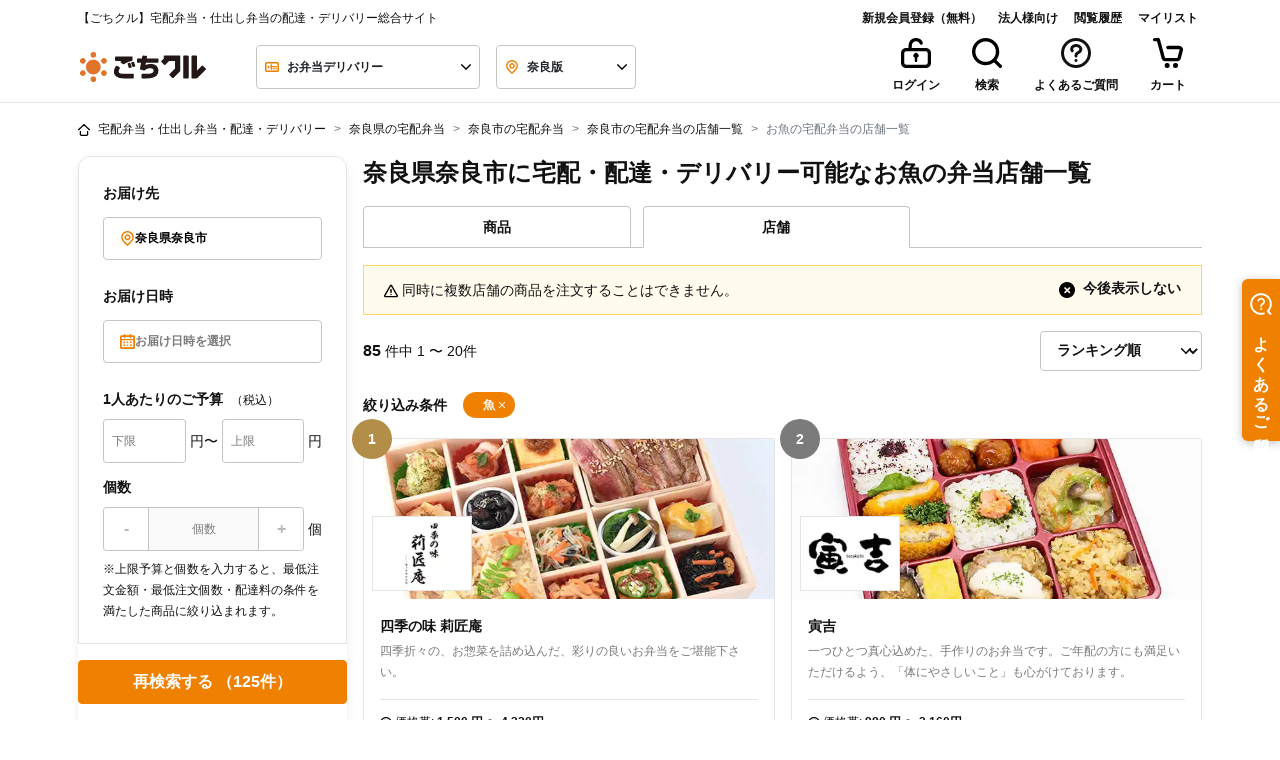

--- FILE ---
content_type: text/javascript
request_url: https://cdn.relationchat.jp/dist/assets/main-CSyDs2JI.js
body_size: 43719
content:
import"./i18n-gBNpbr37.js";import{U as e,a as t,v as n,h as s,b as a,g as i,c as r,d as o,e as l,u as c,f as d,p as u,i as g,j as $,k as f,l as m,m as p,n as h,o as w,q as v,r as y,s as I,t as x,w as q,x as b}from"./UiConversations-DoeO75e1.js";import{s as S,a as M,p as L,g as C,b as R,i as k,c as _,d as j,U as A,e as E}from"./UiTextInput-BblVkPyY.js";import{c as T,S as N,i as U,s as O,e as P,a as D,b as z,d as B,f as Q,g as H,m as J,n as W,t as F,h as K,j as X,k as G,l as Z,o as V,p as Y,q as ee,r as te,u as ne,v as se,w as ae,x as ie,y as re,z as oe,A as le,$ as ce,B as de,C as ue,D as ge,E as $e,F as fe,G as me,H as pe,I as he,J as we,K as ve,L as ye,M as Ie,N as xe}from"./vendor-BSFLxCyw.js";import{W as qe,U as be,a as Se,b as Me,c as Le,d as Ce,e as Re}from"./UiInquiryStartBtn-MJkYlqSF.js";import{U as ke}from"./UiThinDivider-DvJUYDfh.js";/* empty css                */import"./ably-DGzwnaOk.js";import"./public-Bl48Gqz5.js";function _e(e){let t,n,s,a,i,r,o,l;return s=new qe({}),{c(){t=P("div"),n=P("div"),D(s.$$.fragment),a=z(),i=P("div"),i.innerHTML='<div class="flex flex-col gap-4"><div class="w-60 h-10 skeleton"></div> <div class="w-60 h-5 skeleton"></div> <div class="w-22 h-5 skeleton"></div></div> <div class="skeleton w-full h-20"></div> <div class="skeleton w-full h-20"></div>',r=z(),o=P("div"),o.innerHTML='<div class="flex items-center justify-between"><div class="skeleton w-12 h-12"></div></div> <div class="flex items-center justify-between"><div class="skeleton w-12 h-12"></div></div> <div class="flex items-center justify-between"><div class="skeleton w-12 h-12"></div></div>',B(n,"class","flex items-center justify-end h-15 px-4 py-2"),B(i,"class","pt-16 px-4 flex flex-col grow gap-6"),B(o,"class","flex justify-around gap-4 py-2"),B(t,"class","flex flex-col grow")},m(e,c){Q(e,t,c),H(t,n),J(s,n,null),H(t,a),H(t,i),H(t,r),H(t,o),l=!0},p:W,i(e){l||(F(s.$$.fragment,e),l=!0)},o(e){K(s.$$.fragment,e),l=!1},d(e){e&&X(t),G(s)}}}class je extends N{constructor(e){super(),U(this,e,null,_e,O,{})}}function Ae(t){let n,s,a,i,r,o,l;return n=new be({}),a=new ke({}),o=new e({}),{c(){D(n.$$.fragment),s=z(),D(a.$$.fragment),i=z(),r=P("div"),D(o.$$.fragment),B(r,"class","flex flex-col grow gap-4 p-4 overflow-y-scroll")},m(e,t){J(n,e,t),Q(e,s,t),J(a,e,t),Q(e,i,t),Q(e,r,t),J(o,r,null),l=!0},p:W,i(e){l||(F(n.$$.fragment,e),F(a.$$.fragment,e),F(o.$$.fragment,e),l=!0)},o(e){K(n.$$.fragment,e),K(a.$$.fragment,e),K(o.$$.fragment,e),l=!1},d(e){e&&(X(s),X(i),X(r)),G(n,e),G(a,e),G(o)}}}T(je,{},[],[],!0);class Ee extends N{constructor(e){super(),U(this,e,null,Ae,O,{})}}function Te(e){V(e,"svelte-15ud47p",".footer-shadow.svelte-15ud47p{box-shadow:0 -4px 8px -3px rgba(0, 0, 0, 0.03)}")}function Ne(e,t,n){const s=e.slice();return s[11]=t[n],s}function Ue(e){let n,s,a,i,r,o,l,c,d,u=e[11].displayName+"";function g(){return e[8](e[11])}return s=new t({props:{name:e[3].activeTab===e[11].name?`${e[11].icon}-fill`:e[11].icon,size:"24",isShowIndicator:e[4]&&"chat"===e[11].name,active:e[3].activeTab===e[11].name,colorClass:""}}),{c(){n=P("button"),D(s.$$.fragment),a=z(),i=P("span"),r=ae(u),o=z(),B(i,"class","btm-nav-label text-xs"),ie(i,"color",e[3].activeTab===e[11].name?e[5].design.widget["theme-color"]:""),B(n,"class","text-neutral-400 hover:text-neutral-500")},m(e,t){Q(e,n,t),J(s,n,null),H(n,a),H(n,i),H(i,r),H(n,o),l=!0,c||(d=re(n,"click",g),c=!0)},p(t,n){e=t;const a={};8&n&&(a.name=e[3].activeTab===e[11].name?`${e[11].icon}-fill`:e[11].icon),16&n&&(a.isShowIndicator=e[4]&&"chat"===e[11].name),8&n&&(a.active=e[3].activeTab===e[11].name),s.$set(a),(!l||40&n)&&ie(i,"color",e[3].activeTab===e[11].name?e[5].design.widget["theme-color"]:"")},i(e){l||(F(s.$$.fragment,e),l=!0)},o(e){K(s.$$.fragment,e),l=!1},d(e){e&&X(n),G(s),c=!1,d()}}}function Oe(e){let t,n,s,a=Y(e[6]),i=[];for(let o=0;o<a.length;o+=1)i[o]=Ue(Ne(e,a,o));const r=e=>K(i[e],1,1,(()=>{i[e]=null}));return{c(){t=P("div"),n=P("div");for(let e=0;e<i.length;e+=1)i[e].c();B(n,"class","btm-nav static bg-neutral-content"),B(t,"class","flex flex-col footer-shadow svelte-15ud47p")},m(e,a){Q(e,t,a),H(t,n);for(let t=0;t<i.length;t+=1)i[t]&&i[t].m(n,null);s=!0},p(e,[t]){if(248&t){let s;for(a=Y(e[6]),s=0;s<a.length;s+=1){const r=Ne(e,a,s);i[s]?(i[s].p(r,t),F(i[s],1)):(i[s]=Ue(r),i[s].c(),F(i[s],1),i[s].m(n,null))}for(oe(),s=a.length;s<i.length;s+=1)r(s);ee()}},i(e){if(!s){for(let e=0;e<a.length;e+=1)F(i[e]);s=!0}},o(e){i=i.filter(Boolean);for(let t=0;t<i.length;t+=1)K(i[t]);s=!1},d(e){e&&X(t),te(i,e)}}}function Pe(e,t,n){let s,a,i,r,o=W,l=()=>(o(),o=le($,(e=>n(3,a=e))),$),c=W,d=()=>(c(),c=le(m,(e=>n(4,i=e))),m),u=W,g=()=>(u(),u=le(f,(e=>n(5,r=e))),f);ne(e,ce,(e=>n(9,s=e))),e.$$.on_destroy.push((()=>o())),e.$$.on_destroy.push((()=>c())),e.$$.on_destroy.push((()=>u()));let{viewState:$}=t;l();let{settings:f}=t;g();let{hasAnyUnreadMessages:m=de(!1)}=t;d();const p=[{name:"home",icon:"home",displayName:s("tab-home")},{name:"chat",icon:"chat",displayName:s("tab-chat")},{name:"settings",icon:"settings",displayName:s("tab-settings")}],h=se(),w=e=>{h("switchTab",{selectTabName:e})};return e.$$set=e=>{"viewState"in e&&l(n(0,$=e.viewState)),"settings"in e&&g(n(1,f=e.settings)),"hasAnyUnreadMessages"in e&&d(n(2,m=e.hasAnyUnreadMessages))},[$,f,m,a,i,r,p,w,e=>w(e.name)]}T(Ee,{},[],[],!0);class De extends N{constructor(e){super(),U(this,e,Pe,Oe,O,{viewState:0,settings:1,hasAnyUnreadMessages:2},Te)}get viewState(){return this.$$.ctx[0]}set viewState(e){this.$$set({viewState:e}),Z()}get settings(){return this.$$.ctx[1]}set settings(e){this.$$set({settings:e}),Z()}get hasAnyUnreadMessages(){return this.$$.ctx[2]}set hasAnyUnreadMessages(e){this.$$set({hasAnyUnreadMessages:e}),Z()}}function ze(e){let t,a;return t=new De({props:{viewState:n,settings:S,hasAnyUnreadMessages:s}}),t.$on("switchTab",e[0]),{c(){D(t.$$.fragment)},m(e,n){J(t,e,n),a=!0},p:W,i(e){a||(F(t.$$.fragment,e),a=!0)},o(e){K(t.$$.fragment,e),a=!1},d(e){G(t,e)}}}function Be(e){return[e=>{a.switchTab(e.detail.selectTabName)}]}T(De,{viewState:{},settings:{},hasAnyUnreadMessages:{}},[],[],!0);class Qe extends N{constructor(e){super(),U(this,e,Be,ze,O,{})}}function He(e){let t,n,s,a,i,r,o,l,c,d,u,g,$,f,m,p=e[0]("dialog-chat-end-title")+"",h=e[0]("dialog-chat-end-message")+"",w=e[0]("button-cancel")+"",v=e[0]("button-end")+"";return{c(){t=P("dialog"),n=P("div"),s=P("div"),a=P("h4"),i=ae(p),r=z(),o=P("div"),l=ae(h),c=z(),d=P("form"),u=P("button"),g=ae(w),$=z(),f=P("button"),m=ae(v),B(o,"class","text-sm whitespace-pre-wrap"),B(s,"class","prose"),B(u,"class","flex-1 btn btn-md font-normal"),u.value="cancel",B(f,"class","flex-1 btn btn-md bg-neutral text-neutral-content font-normal"),f.value="ok",B(d,"class","flex justify-between gap-2 mb-0"),B(d,"method","dialog"),B(n,"class","modal-box bg-white flex flex-col gap-4"),B(t,"id","confirm-inquiry-complete-dialog"),B(t,"class","modal")},m(e,p){Q(e,t,p),H(t,n),H(n,s),H(s,a),H(a,i),H(s,r),H(s,o),H(o,l),H(n,c),H(n,d),H(d,u),H(u,g),H(d,$),H(d,f),H(f,m)},p(e,[t]){1&t&&p!==(p=e[0]("dialog-chat-end-title")+"")&&ue(i,p),1&t&&h!==(h=e[0]("dialog-chat-end-message")+"")&&ue(l,h),1&t&&w!==(w=e[0]("button-cancel")+"")&&ue(g,w),1&t&&v!==(v=e[0]("button-end")+"")&&ue(m,v)},i:W,o:W,d(e){e&&X(t)}}}function Je(e,t,n){let s;return ne(e,ce,(e=>n(0,s=e))),[s]}T(Qe,{},[],[],!0);class We extends N{constructor(e){super(),U(this,e,Je,He,O,{})}}function Fe(e,t,n){const s=e.slice();return s[6]=t[n][0],s[7]=t[n][1],s}function Ke(e){let t,n,s,a,i;return{c(){t=P("div"),n=P("div"),n.textContent=`${e[7].join(", ")}`,s=z(),a=P("div"),a.textContent=`${e[6]}`,i=z(),B(t,"class","flex justify-between")},m(e,r){Q(e,t,r),H(t,n),H(t,s),H(t,a),H(t,i)},p:W,d(e){e&&X(t)}}}function Xe(e){let n,s,a,i,r,o,l,c,d,u,g,$,f,m,p,h=e[0]("business-hour")+"";u=new t({props:{name:"close",size:"20",colorClass:"text-neutral"}});let w=Y(Object.entries(e[1])),v=[];for(let t=0;t<w.length;t+=1)v[t]=Ke(Fe(e,w,t));return{c(){n=P("dialog"),s=P("div"),a=P("div"),i=P("div"),r=ae(h),o=z(),l=P("div"),c=P("form"),d=P("button"),D(u.$$.fragment),g=z(),$=P("div");for(let e=0;e<v.length;e+=1)v[e].c();f=z(),m=P("form"),m.innerHTML="<button>close</button>",B(i,"class","h-4 text-xs"),B(d,"class","flex items-center"),B(c,"method","dialog"),B(c,"class","mb-0"),B(l,"class","modal-action flex items-center mt-0"),B(a,"class","px-4 py-2 h-12 flex items-center justify-between"),B($,"class","py-4 px-4"),B(s,"class","modal-box absolute bottom-0 p-0 w-full rounded-b-none"),B(m,"method","dialog"),B(m,"class","modal-backdrop"),B(n,"id","office-hours-dialog"),B(n,"class","modal")},m(e,t){Q(e,n,t),H(n,s),H(s,a),H(a,i),H(i,r),H(a,o),H(a,l),H(l,c),H(c,d),J(u,d,null),H(s,g),H(s,$);for(let n=0;n<v.length;n+=1)v[n]&&v[n].m($,null);H(n,f),H(n,m),p=!0},p(e,[t]){if((!p||1&t)&&h!==(h=e[0]("business-hour")+"")&&ue(r,h),2&t){let n;for(w=Y(Object.entries(e[1])),n=0;n<w.length;n+=1){const s=Fe(e,w,n);v[n]?v[n].p(s,t):(v[n]=Ke(s),v[n].c(),v[n].m($,null))}for(;n<v.length;n+=1)v[n].d(1);v.length=w.length}},i(e){p||(F(u.$$.fragment,e),p=!0)},o(e){K(u.$$.fragment,e),p=!1},d(e){e&&X(n),G(u),te(v,e)}}}function Ge(e,t,n){let s,a;ne(e,S,(e=>n(2,s=e))),ne(e,ce,(e=>n(0,a=e)));const i=[a("weekday-sun"),a("weekday-mon"),a("weekday-tue"),a("weekday-wed"),a("weekday-thu"),a("weekday-fri"),a("weekday-sat")],r=e=>ge("1970-01-01T00:00:00Z").add(e,"second").utc().format("HH:mm"),o=s["office-hours"].filter((e=>e.enabled)).reduce(((e,{"start-time":t,"end-time":n,"weekday-cd":s})=>{const a=`${r(t)}-${r(n)}`;return e[a]||(e[a]=[]),e[a].push(i[s]),e}),{});return[a,o]}T(We,{},[],[],!0);class Ze extends N{constructor(e){super(),U(this,e,Ge,Xe,O,{})}}function Ve(e){V(e,"svelte-18kng9z",".header.svelte-18kng9z{min-height:60px}")}function Ye(e){let t,n,s,a,i,r,o,l,c,d;return o=new qe({}),c=new ke({}),{c(){t=P("div"),n=P("div"),s=P("h3"),a=ae(e[0]),i=z(),r=P("div"),D(o.$$.fragment),l=z(),D(c.$$.fragment),B(n,"class","flex flex-col grow gap-1 prose"),B(r,"class","flex gap-1"),B(t,"class","header flex items-center gap-2 py-2 px-4 svelte-18kng9z")},m(e,u){Q(e,t,u),H(t,n),H(n,s),H(s,a),H(t,i),H(t,r),J(o,r,null),Q(e,l,u),J(c,e,u),d=!0},p(e,[t]){(!d||1&t)&&ue(a,e[0])},i(e){d||(F(o.$$.fragment,e),F(c.$$.fragment,e),d=!0)},o(e){K(o.$$.fragment,e),K(c.$$.fragment,e),d=!1},d(e){e&&(X(t),X(l)),G(o),G(c,e)}}}function et(e,t,n){let{title:s=""}=t;return e.$$set=e=>{"title"in e&&n(0,s=e.title)},[s]}T(Ze,{},[],[],!0);class tt extends N{constructor(e){super(),U(this,e,et,Ye,O,{title:0},Ve)}get title(){return this.$$.ctx[0]}set title(e){this.$$set({title:e}),Z()}}function nt(e){V(e,"svelte-1ot8814",".bg-main-color.svelte-1ot8814{background-color:#2CAB39}")}function st(e){let t,n,s;return{c(){t=P("div"),n=P("div"),s=ae(e[1]),B(n,"class","w-full h-full flex items-center justify-center bg-main-color rounded-full text-sm text-white svelte-1ot8814"),B(t,"class","w-6 h-6")},m(e,a){Q(e,t,a),H(t,n),H(n,s)},p(e,t){2&t&&ue(s,e[1])},d(e){e&&X(t)}}}function at(e){let t,n=e[0]&&st(e);return{c(){n&&n.c(),t=$e()},m(e,s){n&&n.m(e,s),Q(e,t,s)},p(e,[s]){e[0]?n?n.p(e,s):(n=st(e),n.c(),n.m(t.parentNode,t)):n&&(n.d(1),n=null)},i:W,o:W,d(e){e&&X(t),n&&n.d(e)}}}function it(e,t,n){let s,a,{channel:i}=t;return e.$$set=e=>{"channel"in e&&n(2,i=e.channel)},e.$$.update=()=>{4&e.$$.dirty&&n(0,s=i.unreadMessageCount??0),1&e.$$.dirty&&n(1,a=s>9?"9+":s.toString())},[s,a,i]}T(tt,{title:{}},[],[],!0);class rt extends N{constructor(e){super(),U(this,e,it,at,O,{channel:2},nt)}get channel(){return this.$$.ctx[2]}set channel(e){this.$$set({channel:e}),Z()}}function ot(e){V(e,"svelte-8qemri",".information.svelte-8qemri{width:calc(100% - 40px - 24px - 16px)}")}function lt(e){let t,n,s,a=e[2]("inquiry-ended")+"";return{c(){t=P("div"),n=P("div"),s=ae(a),B(n,"class","min-w-6"),B(t,"class","badge badge-outline badge-sm h-5 rounded border-neutral-400 px-2 py-0.5 text-neutral-400")},m(e,a){Q(e,t,a),H(t,n),H(n,s)},p(e,t){4&t&&a!==(a=e[2]("inquiry-ended")+"")&&ue(s,a)},d(e){e&&X(t)}}}function ct(e){var t,n,s,a;let o,l,c,d,u,g,$,f,m,p,h,w,v,y,I,x,q,b,S=(null==(t=e[1])?void 0:t.senderName)+"",M=i((null==(n=e[1])?void 0:n.timestamp)||0)+"",L=(null==(s=e[1])?void 0:s.text)+"";l=new r({props:{profilePictureUrl:(null==(a=e[1])?void 0:a.profilePictureUrl)||"",customClass:"items-center"}});let C=e[0].isCompleted&&lt(e);return q=new rt({props:{channel:e[0]}}),{c(){o=P("div"),D(l.$$.fragment),c=z(),d=P("div"),u=P("div"),g=P("div"),$=ae(S),f=z(),m=P("div"),p=ae(M),h=z(),w=P("div"),C&&C.c(),v=z(),y=P("div"),I=ae(L),x=z(),D(q.$$.fragment),B(g,"class","max-w-48 font-bold truncate"),B(m,"class","text-neutral-500"),B(u,"class","flex gap-1 text-xs"),B(y,"class","truncate"),fe(y,"font-bold",!!e[0].unreadMessageCount),B(w,"class","w-full h-5 flex gap-1 text-sm"),B(d,"class","information flex flex-col grow gap-1 svelte-8qemri"),B(o,"class","flex items-center gap-2 p-2 hover:bg-base-100 rounded-2xl")},m(e,t){Q(e,o,t),J(l,o,null),H(o,c),H(o,d),H(d,u),H(u,g),H(g,$),H(u,f),H(u,m),H(m,p),H(d,h),H(d,w),C&&C.m(w,null),H(w,v),H(w,y),H(y,I),H(o,x),J(q,o,null),b=!0},p(e,[t]){var n,s,a,r;const o={};2&t&&(o.profilePictureUrl=(null==(n=e[1])?void 0:n.profilePictureUrl)||""),l.$set(o),(!b||2&t)&&S!==(S=(null==(s=e[1])?void 0:s.senderName)+"")&&ue($,S),(!b||2&t)&&M!==(M=i((null==(a=e[1])?void 0:a.timestamp)||0)+"")&&ue(p,M),e[0].isCompleted?C?C.p(e,t):(C=lt(e),C.c(),C.m(w,v)):C&&(C.d(1),C=null),(!b||2&t)&&L!==(L=(null==(r=e[1])?void 0:r.text)+"")&&ue(I,L),(!b||1&t)&&fe(y,"font-bold",!!e[0].unreadMessageCount);const c={};1&t&&(c.channel=e[0]),q.$set(c)},i(e){b||(F(l.$$.fragment,e),F(q.$$.fragment,e),b=!0)},o(e){K(l.$$.fragment,e),K(q.$$.fragment,e),b=!1},d(e){e&&X(o),G(l),C&&C.d(),G(q)}}}function dt(e,t,n){let s;ne(e,ce,(e=>n(2,s=e)));let{channel:a}=t,{lastReceivedMessage:i}=t;return e.$$set=e=>{"channel"in e&&n(0,a=e.channel),"lastReceivedMessage"in e&&n(1,i=e.lastReceivedMessage)},[a,i,s]}T(rt,{channel:{}},[],[],!0);class ut extends N{constructor(e){super(),U(this,e,dt,ct,O,{channel:0,lastReceivedMessage:1},ot)}get channel(){return this.$$.ctx[0]}set channel(e){this.$$set({channel:e}),Z()}get lastReceivedMessage(){return this.$$.ctx[1]}set lastReceivedMessage(e){this.$$set({lastReceivedMessage:e}),Z()}}function gt(e){let t,n;return t=new ut({props:{channel:e[0],lastReceivedMessage:e[1]}}),{c(){D(t.$$.fragment)},m(e,s){J(t,e,s),n=!0},p(e,[n]){const s={};1&n&&(s.channel=e[0]),2&n&&(s.lastReceivedMessage=e[1]),t.$set(s)},i(e){n||(F(t.$$.fragment,e),n=!0)},o(e){K(t.$$.fragment,e),n=!1},d(e){G(t,e)}}}function $t(e,t,n){let s,a,i;ne(e,o,(e=>n(3,i=e)));let{inquiryId:r}=t;const{getLastReceivedMessage:c}=l;return e.$$set=e=>{"inquiryId"in e&&n(2,r=e.inquiryId)},e.$$.update=()=>{12&e.$$.dirty&&n(0,s=i[r]),1&e.$$.dirty&&n(1,a=c(s))},[s,a,r,i]}T(ut,{channel:{},lastReceivedMessage:{}},[],[],!0);class ft extends N{constructor(e){super(),U(this,e,$t,gt,O,{inquiryId:2})}get inquiryId(){return this.$$.ctx[2]}set inquiryId(e){this.$$set({inquiryId:e}),Z()}}function mt(e){V(e,"svelte-1jbdzc3",".chat-start-btn.svelte-1jbdzc3{bottom:88px}")}function pt(e,t,n){const s=e.slice();return s[10]=t[n][0],s[11]=t[n][1],s}function ht(e){let t,n,s,a,i=Y(e[2]),r=[];for(let l=0;l<i.length;l+=1)r[l]=vt(pt(e,i,l));const o=e=>K(r[e],1,1,(()=>{r[e]=null}));return{c(){t=P("div");for(let e=0;e<r.length;e+=1)r[e].c();n=z(),s=P("div"),B(s,"class","h-14"),B(t,"class","flex flex-col grow gap-2")},m(e,i){Q(e,t,i);for(let n=0;n<r.length;n+=1)r[n]&&r[n].m(t,null);H(t,n),H(t,s),a=!0},p(e,s){if(68&s){let a;for(i=Y(e[2]),a=0;a<i.length;a+=1){const o=pt(e,i,a);r[a]?(r[a].p(o,s),F(r[a],1)):(r[a]=vt(o),r[a].c(),F(r[a],1),r[a].m(t,n))}for(oe(),a=i.length;a<r.length;a+=1)o(a);ee()}},i(e){if(!a){for(let e=0;e<i.length;e+=1)F(r[e]);a=!0}},o(e){r=r.filter(Boolean);for(let t=0;t<r.length;t+=1)K(r[t]);a=!1},d(e){e&&X(t),te(r,e)}}}function wt(e){let n,s,a,i,r,o,l=e[4]("inquiry-help-message")+"";return s=new t({props:{name:"support-agent-smile",size:"64",colorClass:"text-neutral-400"}}),{c(){n=P("div"),D(s.$$.fragment),a=z(),i=P("div"),r=ae(l),B(i,"class","text-neutral-400 text-center whitespace-pre-wrap"),B(n,"class","flex flex-col grow items-center justify-center gap-4")},m(e,t){Q(e,n,t),J(s,n,null),H(n,a),H(n,i),H(i,r),o=!0},p(e,t){(!o||16&t)&&l!==(l=e[4]("inquiry-help-message")+"")&&ue(r,l)},i(e){o||(F(s.$$.fragment,e),o=!0)},o(e){K(s.$$.fragment,e),o=!1},d(e){e&&X(n),G(s)}}}function vt(e){let t,n,s,a,i;function r(){return e[8](e[10],e[11])}return n=new ft({props:{inquiryId:e[10]}}),{c(){t=P("button"),D(n.$$.fragment)},m(e,o){Q(e,t,o),J(n,t,null),s=!0,a||(i=re(t,"click",r),a=!0)},p(t,s){e=t;const a={};4&s&&(a.inquiryId=e[10]),n.$set(a)},i(e){s||(F(n.$$.fragment,e),s=!0)},o(e){K(n.$$.fragment,e),s=!1},d(e){e&&X(t),G(n),a=!1,i()}}}function yt(e){let n,s,a,i,r,o,l,c,d,u,g,$,f,m,p,h=e[4]("inquiry-start-chat")+"";const w=[wt,ht],v=[];function y(e,t){return 8&t&&(s=null),null==s&&(s=!(0!==Object.keys(e[3]).length)),s?0:1}return a=y(e,-1),i=v[a]=w[a](e),$=new t({props:{name:"send",size:"20",colorClass:""}}),{c(){n=P("div"),i.c(),r=z(),o=P("div"),l=P("button"),c=P("div"),d=P("div"),u=ae(h),g=z(),D($.$$.fragment),B(d,"class","text-sm font-bold"),B(c,"class","flex gap-2"),ie(c,"color",e[5].design.widget["text-color"]),B(l,"class","btn rounded-2xl border-none hover:scale-105"),ie(l,"background-color",e[5].design.widget["theme-color"]),B(o,"class","chat-start-btn fixed left-1/2 transform -translate-x-1/2 flex items-center justify-center p-4 svelte-1jbdzc3"),B(n,"class","flex flex-col grow gap-2 p-4 overflow-y-scroll")},m(t,s){Q(t,n,s),v[a].m(n,null),H(n,r),H(n,o),H(o,l),H(l,c),H(c,d),H(d,u),H(c,g),J($,c,null),f=!0,m||(p=re(l,"click",e[7]),m=!0)},p(e,[t]){let s=a;a=y(e,t),a===s?v[a].p(e,t):(oe(),K(v[s],1,1,(()=>{v[s]=null})),ee(),i=v[a],i?i.p(e,t):(i=v[a]=w[a](e),i.c()),F(i,1),i.m(n,r)),(!f||16&t)&&h!==(h=e[4]("inquiry-start-chat")+"")&&ue(u,h),32&t&&ie(c,"color",e[5].design.widget["text-color"]),(!f||32&t)&&ie(l,"background-color",e[5].design.widget["theme-color"])},i(e){f||(F(i),F($.$$.fragment,e),f=!0)},o(e){K(i),K($.$$.fragment,e),f=!1},d(e){e&&X(n),v[a].d(),G($),m=!1,p()}}}function It(e,t,n){let s,a,i,r=W,o=()=>(r(),r=le(d,(e=>n(3,s=e))),d),l=W,c=()=>(l(),l=le(u,(e=>n(5,i=e))),u);ne(e,ce,(e=>n(4,a=e))),e.$$.on_destroy.push((()=>r())),e.$$.on_destroy.push((()=>l()));let{channels:d}=t;o();let{settings:u}=t;c();let{orderedInquiries:g}=t;const $=se(),f=(e,t)=>{$("openInquiryDetail",{inquiryId:e,lastReadAt:t})};return e.$$set=e=>{"channels"in e&&o(n(0,d=e.channels)),"settings"in e&&c(n(1,u=e.settings)),"orderedInquiries"in e&&n(2,g=e.orderedInquiries)},[d,u,g,s,a,i,f,()=>{$("createInquiry")},(e,t)=>f(e,t.lastReadAt)]}T(ft,{inquiryId:{}},[],[],!0);class xt extends N{constructor(e){super(),U(this,e,It,yt,O,{channels:0,settings:1,orderedInquiries:2},mt)}get channels(){return this.$$.ctx[0]}set channels(e){this.$$set({channels:e}),Z()}get settings(){return this.$$.ctx[1]}set settings(e){this.$$set({settings:e}),Z()}get orderedInquiries(){return this.$$.ctx[2]}set orderedInquiries(e){this.$$set({orderedInquiries:e}),Z()}}function qt(e){let t,n;return t=new xt({props:{channels:o,settings:S,orderedInquiries:e[0]}}),t.$on("createInquiry",e[2]),t.$on("openInquiryDetail",e[1]),{c(){D(t.$$.fragment)},m(e,s){J(t,e,s),n=!0},p(e,[n]){const s={};1&n&&(s.orderedInquiries=e[0]),t.$set(s)},i(e){n||(F(t.$$.fragment,e),n=!0)},o(e){K(t.$$.fragment,e),n=!1},d(e){G(t,e)}}}function bt(e,t,n){let s,i;ne(e,o,(e=>n(3,i=e)));const r=c(),{getOrdered:d}=l;return e.$$.update=()=>{8&e.$$.dirty&&n(0,s=d(i).reverse())},[s,e=>{a.showInquiryDetail(e.detail.inquiryId,e.detail.lastReadAt)},()=>{r.createInquiry()},i]}T(xt,{channels:{},settings:{},orderedInquiries:{}},[],[],!0);class St extends N{constructor(e){super(),U(this,e,bt,qt,O,{})}}function Mt(){const e=me(S)["widget-id"],t=d();return{...{async getChannelList(){var n;const s=await fetch(`${me(M)}/${e}/inquiry_headline`,{method:"POST",body:JSON.stringify({user_id:me(t).userId,request_origin:me(L)})}),a=await s.json(),i=(null==(n=a.additional_data)?void 0:n.profiles)??[];return{channels:a.result.flatMap(((e,t)=>{if("string"==typeof e.Message.data)try{return u(e.Message,{isLast:t===a.result.length}).map((t=>({...e,Message:{...e.Message,data:t}})))}catch(n){}return e})).filter((e=>"string"!=typeof e.Message.data)),profiles:i}},async getConversationsByChannel(n){const[s,a,i]=n.split(":"),r=await fetch(`${me(M)}/${e}/inquiry`,{method:"POST",body:JSON.stringify({user_id:me(t).userId,channel_id:n,request_origin:me(L)})}),o=await r.json(),c=o.result.flatMap(((e,t)=>{if("string"==typeof e.Message.data)try{return u(e.Message,{isLast:t===o.result.length}).map((t=>({...e.Message,data:t})))}catch(n){}return e.Message})).filter((e=>"string"!=typeof e.data)).sort(((e,t)=>e.timestamp-t.timestamp));l.setMessageByInquiry(i,c)}}}}function Lt(e){let t,n,s,a;return t=new Se({props:{isLoading:e[3]||!e[2].length}}),s=new g({props:{isLoading:e[3]||!e[2].length,conversations:e[2],channel:e[0],beforeLastReadAt:e[1]}}),s.$on("startScenario",e[4]),s.$on("createNewInquiry",e[5]),s.$on("postCrmLog",e[6]),{c(){D(t.$$.fragment),n=z(),D(s.$$.fragment)},m(e,i){J(t,e,i),Q(e,n,i),J(s,e,i),a=!0},p(e,[n]){const a={};12&n&&(a.isLoading=e[3]||!e[2].length),t.$set(a);const i={};12&n&&(i.isLoading=e[3]||!e[2].length),4&n&&(i.conversations=e[2]),1&n&&(i.channel=e[0]),2&n&&(i.beforeLastReadAt=e[1]),s.$set(i)},i(e){a||(F(t.$$.fragment,e),F(s.$$.fragment,e),a=!0)},o(e){K(t.$$.fragment,e),K(s.$$.fragment,e),a=!1},d(e){e&&X(n),G(t,e),G(s,e)}}}function Ct(e,t,n){let s;ne(e,m,(e=>n(8,s=e)));let{channel:a}=t,{inquiryId:i}=t,{beforeLastReadAt:r=null}=t;const o=Mt(),d=c(),u=$(),g=f();let p=!0,h=[];return pe((()=>{(async()=>{a.isLoaded||await o.getConversationsByChannel(a.ablyChannel.name),n(3,p=!1)})().catch(console.error)})),e.$$set=e=>{"channel"in e&&n(0,a=e.channel),"inquiryId"in e&&n(7,i=e.inquiryId),"beforeLastReadAt"in e&&n(1,r=e.beforeLastReadAt)},e.$$.update=()=>{if(389&e.$$.dirty){const e=new Set;if(n(2,h=a.conversations.filter(((t,n)=>{if(e.has(t.id))return console.error(t),!1;e.add(t.id);const s=n===a.conversations.length-1;return"COMPLETED_FORM"===t.data.message.type&&(t.data.message.profileId=a.conversations[n-1].data.message.profileId),!(["FORM","OPTIONS"].includes(t.data.message.type)&&!s)}))),h.length&&s){const e=h.filter((e=>!!e.data.message.profileId)),t=null==e?void 0:e[e.length-1];if(t){const e=t.timestamp;e>(a.lastReadAt??0)&&t.data.message.profileId&&(l.updateLastReadAt(i,e),(async e=>{d.sendLastReadAt(a.ablyChannel,e)})(e))}}}},[a,r,h,p,async()=>{let e;if(a.conversations.length){const t=a.conversations.find((e=>e.data.meta&&"popupId"in e.data.meta));(null==t?void 0:t.data.meta)&&"popupId"in t.data.meta&&(e=t.data.meta.popupId)}l.updateIsScenarioStarted(i),await d.startScenario(a.ablyChannel.name,e)},async()=>{await d.createInquiry()},e=>{u.postCrmLog("content_click",e.detail.popupId,i),g.postEventLog("popup_content_click",e.detail.popupId,a.ablyChannel.name)},i,s]}T(St,{},[],[],!0);class Rt extends N{constructor(e){super(),U(this,e,Ct,Lt,O,{channel:0,inquiryId:7,beforeLastReadAt:1})}get channel(){return this.$$.ctx[0]}set channel(e){this.$$set({channel:e}),Z()}get inquiryId(){return this.$$.ctx[7]}set inquiryId(e){this.$$set({inquiryId:e}),Z()}get beforeLastReadAt(){return this.$$.ctx[1]}set beforeLastReadAt(e){this.$$set({beforeLastReadAt:e}),Z()}}function kt(e){let t,n,s,a;return t=new tt({props:{title:e[4]("tab-chat")}}),s=new St({}),{c(){D(t.$$.fragment),n=z(),D(s.$$.fragment)},m(e,i){J(t,e,i),Q(e,n,i),J(s,e,i),a=!0},p(e,n){const s={};16&n&&(s.title=e[4]("tab-chat")),t.$set(s)},i(e){a||(F(t.$$.fragment,e),F(s.$$.fragment,e),a=!0)},o(e){K(t.$$.fragment,e),K(s.$$.fragment,e),a=!1},d(e){e&&X(n),G(t,e),G(s,e)}}}function _t(e){let t,n;return t=new Rt({props:{channel:e[3][e[2].inquiryId],inquiryId:e[2].inquiryId,beforeLastReadAt:e[2].lastReadAt}}),{c(){D(t.$$.fragment)},m(e,s){J(t,e,s),n=!0},p(e,n){const s={};12&n&&(s.channel=e[3][e[2].inquiryId]),4&n&&(s.inquiryId=e[2].inquiryId),4&n&&(s.beforeLastReadAt=e[2].lastReadAt),t.$set(s)},i(e){n||(F(t.$$.fragment,e),n=!0)},o(e){K(t.$$.fragment,e),n=!1},d(e){G(t,e)}}}function jt(e){let t,n,s,a;const i=[_t,kt],r=[];function o(e,t){return e[2].inquiryId?0:1}return t=o(e),n=r[t]=i[t](e),{c(){n.c(),s=$e()},m(e,n){r[t].m(e,n),Q(e,s,n),a=!0},p(e,[a]){let l=t;t=o(e),t===l?r[t].p(e,a):(oe(),K(r[l],1,1,(()=>{r[l]=null})),ee(),n=r[t],n?n.p(e,a):(n=r[t]=i[t](e),n.c()),F(n,1),n.m(s.parentNode,s))},i(e){a||(F(n),a=!0)},o(e){K(n),a=!1},d(e){e&&X(s),r[t].d(e)}}}function At(e,t,n){let s,a,i,r=W,o=()=>(r(),r=le(u,(e=>n(2,s=e))),u),l=W,c=()=>(l(),l=le(d,(e=>n(3,a=e))),d);ne(e,ce,(e=>n(4,i=e))),e.$$.on_destroy.push((()=>r())),e.$$.on_destroy.push((()=>l()));let{channels:d}=t;c();let{viewState:u}=t;return o(),e.$$set=e=>{"channels"in e&&c(n(0,d=e.channels)),"viewState"in e&&o(n(1,u=e.viewState))},[d,u,s,a,i]}T(Rt,{channel:{},inquiryId:{},beforeLastReadAt:{}},[],[],!0);class Et extends N{constructor(e){super(),U(this,e,At,jt,O,{channels:0,viewState:1})}get channels(){return this.$$.ctx[0]}set channels(e){this.$$set({channels:e}),Z()}get viewState(){return this.$$.ctx[1]}set viewState(e){this.$$set({viewState:e}),Z()}}function Tt(e){let t,s;return t=new Et({props:{channels:o,viewState:n}}),{c(){D(t.$$.fragment)},m(e,n){J(t,e,n),s=!0},p:W,i(e){s||(F(t.$$.fragment,e),s=!0)},o(e){K(t.$$.fragment,e),s=!1},d(e){G(t,e)}}}T(Et,{channels:{},viewState:{}},[],[],!0);class Nt extends N{constructor(e){super(),U(this,e,null,Tt,O,{})}}function Ut(e){V(e,"svelte-1wf3rrw",".information.svelte-1wf3rrw{width:calc(100% - 40px - 16px - 40px)}")}function Ot(e){var t,n,s,a;let o,l,c,d,u,g,$,f,m,p,h,w,v,y,I,x,q,b,S,M,L,C,R,k,_=e[4]("inquiry-view-latest")+"",j=(null==(t=e[5])?void 0:t.senderName)+"",A=i((null==(n=e[5])?void 0:n.timestamp)||0)+"",E=(null==(s=e[5])?void 0:s.text)+"";return $=new r({props:{profilePictureUrl:(null==(a=e[5])?void 0:a.profilePictureUrl)??"",customClass:"items-center"}}),L=new rt({props:{channel:e[3]}}),{c(){o=P("button"),l=P("div"),c=P("h4"),d=ae(_),u=z(),g=P("div"),D($.$$.fragment),f=z(),m=P("div"),p=P("div"),h=P("div"),w=ae(j),v=z(),y=P("div"),I=ae(A),x=z(),q=P("div"),b=P("div"),S=ae(E),M=z(),D(L.$$.fragment),B(c,"class","prose self-start"),B(h,"class","max-w-42 text-start font-bold truncate"),B(y,"class","text-neutral-500"),B(p,"class","flex gap-1 text-xs"),B(b,"class","line-clamp-4 break-all"),B(q,"class","w-full text-sm text-left overflow-hidden"),B(m,"class","information flex flex-col grow gap-1 text-sm font-normal svelte-1wf3rrw"),B(g,"class","flex items-center gap-4"),B(l,"class","overflow-x-hidden flex flex-col gap-1 w-full"),B(o,"class","btn h-fit flex flex-nowrap border-none rounded-2xl p-4 bg-white shadow-sm hover:bg-base-100")},m(t,n){Q(t,o,n),H(o,l),H(l,c),H(c,d),H(l,u),H(l,g),J($,g,null),H(g,f),H(g,m),H(m,p),H(p,h),H(h,w),H(p,v),H(p,y),H(y,I),H(m,x),H(m,q),H(q,b),H(b,S),H(g,M),J(L,g,null),C=!0,R||(k=re(o,"click",(function(){he(e[2])&&e[2].apply(this,arguments)})),R=!0)},p(t,[n]){var s,a,r,o;e=t,(!C||16&n)&&_!==(_=e[4]("inquiry-view-latest")+"")&&ue(d,_);const l={};32&n&&(l.profilePictureUrl=(null==(s=e[5])?void 0:s.profilePictureUrl)??""),$.$set(l),(!C||32&n)&&j!==(j=(null==(a=e[5])?void 0:a.senderName)+"")&&ue(w,j),(!C||32&n)&&A!==(A=i((null==(r=e[5])?void 0:r.timestamp)||0)+"")&&ue(I,A),(!C||32&n)&&E!==(E=(null==(o=e[5])?void 0:o.text)+"")&&ue(S,E);const c={};8&n&&(c.channel=e[3]),L.$set(c)},i(e){C||(F($.$$.fragment,e),F(L.$$.fragment,e),C=!0)},o(e){K($.$$.fragment,e),K(L.$$.fragment,e),C=!1},d(e){e&&X(o),G($),G(L),R=!1,k()}}}function Pt(e,t,n){let s,a,i,r,o=W,l=()=>(o(),o=le(u,(e=>n(7,a=e))),u),c=W,d=()=>(c(),c=le($,(e=>n(5,r=e))),$);ne(e,ce,(e=>n(4,i=e))),e.$$.on_destroy.push((()=>o())),e.$$.on_destroy.push((()=>c()));let{channels:u}=t;l();let{latestInquiryId:g}=t,{lastReceivedMessage:$}=t;d();let{openLatestInquiry:f}=t;return e.$$set=e=>{"channels"in e&&l(n(0,u=e.channels)),"latestInquiryId"in e&&n(6,g=e.latestInquiryId),"lastReceivedMessage"in e&&d(n(1,$=e.lastReceivedMessage)),"openLatestInquiry"in e&&n(2,f=e.openLatestInquiry)},e.$$.update=()=>{192&e.$$.dirty&&n(3,s=a[g])},[u,$,f,s,i,r,g,a]}T(Nt,{},[],[],!0);class Dt extends N{constructor(e){super(),U(this,e,Pt,Ot,O,{channels:0,latestInquiryId:6,lastReceivedMessage:1,openLatestInquiry:2},Ut)}get channels(){return this.$$.ctx[0]}set channels(e){this.$$set({channels:e}),Z()}get latestInquiryId(){return this.$$.ctx[6]}set latestInquiryId(e){this.$$set({latestInquiryId:e}),Z()}get lastReceivedMessage(){return this.$$.ctx[1]}set lastReceivedMessage(e){this.$$set({lastReceivedMessage:e}),Z()}get openLatestInquiry(){return this.$$.ctx[2]}set openLatestInquiry(e){this.$$set({openLatestInquiry:e}),Z()}}function zt(e){let t,n;return t=new Re({props:{createInquiry:e[6]}}),{c(){D(t.$$.fragment)},m(e,s){J(t,e,s),n=!0},p:W,i(e){n||(F(t.$$.fragment,e),n=!0)},o(e){K(t.$$.fragment,e),n=!1},d(e){G(t,e)}}}function Bt(e){let t,n;return t=new Dt({props:{lastReceivedMessage:e[4],channels:e[2],latestInquiryId:e[3],openLatestInquiry:e[7]}}),{c(){D(t.$$.fragment)},m(e,s){J(t,e,s),n=!0},p(e,n){const s={};16&n&&(s.lastReceivedMessage=e[4]),4&n&&(s.channels=e[2]),8&n&&(s.latestInquiryId=e[3]),t.$set(s)},i(e){n||(F(t.$$.fragment,e),n=!0)},o(e){K(t.$$.fragment,e),n=!1},d(e){G(t,e)}}}function Qt(e){let t,n;return t=new Ce({}),{c(){D(t.$$.fragment)},m(e,s){J(t,e,s),n=!0},i(e){n||(F(t.$$.fragment,e),n=!0)},o(e){K(t.$$.fragment,e),n=!1},d(e){G(t,e)}}}function Ht(e){let t,n,s,a,i,r,o,l,c,d,u,g,$,f,m;t=new Me({props:{settings:e[1]}}),a=new qe({}),d=new Le({props:{settings:e[1],openBusinessHourDialog:e[8]}});const p=[Bt,zt],h=[];function w(e,t){return e[0]?0:1}g=w(e),$=h[g]=p[g](e);let v=!e[5]&&Qt();return{c(){D(t.$$.fragment),n=z(),s=P("div"),D(a.$$.fragment),i=z(),r=P("div"),o=P("div"),l=z(),c=P("div"),D(d.$$.fragment),u=z(),$.c(),f=z(),v&&v.c(),B(s,"class","fixed z-20 w-full h-15 flex items-center justify-end px-4 py-2"),B(o,"class","h-15"),B(c,"class","pt-16 px-4 flex flex-col gap-6"),B(r,"class","z-10 grow w-full overflow-y-scroll")},m(e,$){J(t,e,$),Q(e,n,$),Q(e,s,$),J(a,s,null),Q(e,i,$),Q(e,r,$),H(r,o),H(r,l),H(r,c),J(d,c,null),H(c,u),h[g].m(c,null),H(c,f),v&&v.m(c,null),m=!0},p(e,[n]){const s={};2&n&&(s.settings=e[1]),t.$set(s);const a={};2&n&&(a.settings=e[1]),d.$set(a);let i=g;g=w(e),g===i?h[g].p(e,n):(oe(),K(h[i],1,1,(()=>{h[i]=null})),ee(),$=h[g],$?$.p(e,n):($=h[g]=p[g](e),$.c()),F($,1),$.m(c,f)),e[5]?v&&(oe(),K(v,1,1,(()=>{v=null})),ee()):v?32&n&&F(v,1):(v=Qt(),v.c(),F(v,1),v.m(c,null))},i(e){m||(F(t.$$.fragment,e),F(a.$$.fragment,e),F(d.$$.fragment,e),F($),F(v),m=!0)},o(e){K(t.$$.fragment,e),K(a.$$.fragment,e),K(d.$$.fragment,e),K($),K(v),m=!1},d(e){e&&(X(n),X(s),X(i),X(r)),G(t,e),G(a),G(d),h[g].d(),v&&v.d()}}}function Jt(e,t,n){let s,a,i=W,r=()=>(i(),i=le(l,(e=>n(9,a=e))),l);e.$$.on_destroy.push((()=>i()));let{hasInquiries:o}=t,{settings:l}=t;r();let{channels:c}=t,{latestInquiryId:d}=t,{lastReceivedMessage:u}=t;const g=se();return e.$$set=e=>{"hasInquiries"in e&&n(0,o=e.hasInquiries),"settings"in e&&r(n(1,l=e.settings)),"channels"in e&&n(2,c=e.channels),"latestInquiryId"in e&&n(3,d=e.latestInquiryId),"lastReceivedMessage"in e&&n(4,u=e.lastReceivedMessage)},e.$$.update=()=>{512&e.$$.dirty&&n(5,s=Object.values(a["another-contact-info"]).every((e=>""===e)))},[o,l,c,d,u,s,()=>{g("createInquiry")},()=>{g("openLatestInquiry")},()=>{const e=null==document?void 0:document.querySelector("#office-hours-dialog");e instanceof HTMLDialogElement&&e.showModal()},a]}T(Dt,{channels:{},latestInquiryId:{},lastReceivedMessage:{},openLatestInquiry:{}},[],[],!0);class Wt extends N{constructor(e){super(),U(this,e,Jt,Ht,O,{hasInquiries:0,settings:1,channels:2,latestInquiryId:3,lastReceivedMessage:4})}get hasInquiries(){return this.$$.ctx[0]}set hasInquiries(e){this.$$set({hasInquiries:e}),Z()}get settings(){return this.$$.ctx[1]}set settings(e){this.$$set({settings:e}),Z()}get channels(){return this.$$.ctx[2]}set channels(e){this.$$set({channels:e}),Z()}get latestInquiryId(){return this.$$.ctx[3]}set latestInquiryId(e){this.$$set({latestInquiryId:e}),Z()}get lastReceivedMessage(){return this.$$.ctx[4]}set lastReceivedMessage(e){this.$$set({lastReceivedMessage:e}),Z()}}function Ft(e){let t,n;return t=new Wt({props:{settings:S,channels:o,latestInquiryId:e[0],lastReceivedMessage:e[4],hasInquiries:e[1]()}}),t.$on("createInquiry",e[2]),t.$on("openLatestInquiry",e[3]),{c(){D(t.$$.fragment)},m(e,s){J(t,e,s),n=!0},p(e,[n]){const s={};1&n&&(s.latestInquiryId=e[0]),t.$set(s)},i(e){n||(F(t.$$.fragment,e),n=!0)},o(e){K(t.$$.fragment,e),n=!1},d(e){G(t,e)}}}function Kt(e,t,n){let s,i;ne(e,o,(e=>n(5,i=e)));const r=c(),{hasInquiries:d,getLastReceivedMessageByInquiry:u,getLatestInquiryId:g}=l,$=we(o,(()=>u(g())));return n(0,s=g()),[s,d,()=>{r.createInquiry()},()=>{a.showInquiryDetail(g(),i[g()].lastReadAt)},$]}T(Wt,{hasInquiries:{},settings:{},channels:{},latestInquiryId:{},lastReceivedMessage:{}},[],[],!0);class Xt extends N{constructor(e){super(),U(this,e,Kt,Ft,O,{})}}function Gt(e){let t,n,s,a,i,r,o,l,c,d,u,g,$,f,m,p=e[1]("settings-environment")+"",h=e[1]("settings-notification-sound")+"";return t=new tt({props:{title:e[1]("tab-settings")}}),{c(){D(t.$$.fragment),n=z(),s=P("div"),a=P("h4"),i=ae(p),r=z(),o=P("div"),l=P("label"),c=P("span"),d=ae(h),u=z(),g=P("input"),B(c,"class","label-text"),B(g,"type","checkbox"),B(g,"class","toggle [--tglbg:#22C55E] bg-white hover:bg-white border-base-300"),g.checked=e[0],fe(g,"[--tglbg:#E5E7EB]",!e[0]),B(l,"class","label cursor-pointer"),B(o,"class","form-control"),B(s,"class","flex flex-col grow prose p-4")},m(p,h){J(t,p,h),Q(p,n,h),Q(p,s,h),H(s,a),H(a,i),H(s,r),H(s,o),H(o,l),H(l,c),H(c,d),H(l,u),H(l,g),$=!0,f||(m=re(g,"change",e[3]),f=!0)},p(e,[n]){const s={};2&n&&(s.title=e[1]("tab-settings")),t.$set(s),(!$||2&n)&&p!==(p=e[1]("settings-environment")+"")&&ue(i,p),(!$||2&n)&&h!==(h=e[1]("settings-notification-sound")+"")&&ue(d,h),(!$||1&n)&&(g.checked=e[0]),(!$||1&n)&&fe(g,"[--tglbg:#E5E7EB]",!e[0])},i(e){$||(F(t.$$.fragment,e),$=!0)},o(e){K(t.$$.fragment,e),$=!1},d(e){e&&(X(n),X(s)),G(t,e),f=!1,m()}}}function Zt(e,t,n){let s;ne(e,ce,(e=>n(1,s=e)));let{setting:a}=t;const i=se(),r=new Audio(C("notification-sound.mp3")),o=()=>{n(0,a=!a),a&&r.play(),i("toggle")};return e.$$set=e=>{"setting"in e&&n(0,a=e.setting)},[a,s,o,()=>o()]}T(Xt,{},[],[],!0);class Vt extends N{constructor(e){super(),U(this,e,Zt,Gt,O,{setting:0})}get setting(){return this.$$.ctx[0]}set setting(e){this.$$set({setting:e}),Z()}}function Yt(e){let t,n;return t=new Vt({props:{setting:e[0].notificationSound}}),t.$on("toggle",e[2]),{c(){D(t.$$.fragment)},m(e,s){J(t,e,s),n=!0},p(e,[n]){const s={};1&n&&(s.setting=e[0].notificationSound),t.$set(s)},i(e){n||(F(t.$$.fragment,e),n=!0)},o(e){K(t.$$.fragment,e),n=!1},d(e){G(t,e)}}}function en(e,t,n){let s;const a=d();ne(e,a,(e=>n(0,s=e)));return[s,a,()=>{a.update((e=>({...e,notificationSound:!e.notificationSound})))}]}T(Vt,{setting:{}},[],[],!0);class tn extends N{constructor(e){super(),U(this,e,en,Yt,O,{})}}T(tn,{},[],[],!0);const nn=["NotAllowedError: play() failed because the user didn't interact with the document first. https://goo.gl/xX8pDD","TypeError: Load failed"];const sn=async()=>{var e,t,n,s;const i=function(){const e=p();return{initialize(){window.addEventListener("error",(t=>{var n;const s="RCW: Uncaught exception: "+t.message+((null==(n=t.error)?void 0:n.stack)?`\n${t.error.stack}`:"");nn.includes(t.message)||e.sendErrorLog(s)})),window.addEventListener("unhandledrejection",(t=>{var n;const s="RCW: Unhandled promise rejection: "+t.reason.toString()+((null==(n=t.reason)?void 0:n.stack)?`\n${t.reason.stack}`:"");nn.includes(t.reason.toString())||e.sendErrorLog(s)}))}}}();i.initialize();const r=c(),o=Mt(),l=$(),u=f(),g=function(){const e=me(S)["widget-id"],t=d();return{...{async getCrmSetting(){const n=await fetch(`${me(M)}/${e}/crm_settings`,{method:"POST",body:JSON.stringify({request_origin:me(L),path:me(R).path,query:me(R).query,user_id:me(t).userId})});return await n.json()}}}}(),m=function(){const e=me(S)["widget-id"],t=d(),n=e=>{const t=e=>("CHECKBOX"===e.type||"RADIO"===e.type)&&e.selectItems&&e.answer?e.answer.split(",").map((e=>Number(e))).map((t=>e.selectItems[t])):[e.answer];return e.answer.map((e=>({step_id:e.stepId,question:e.question,answer:t(e),type:e.type})))};return{...{async getQuestionnaireSetting(){const n=await fetch(`${me(M)}/${e}/questionnaire_settings`,{method:"POST",body:JSON.stringify({request_origin:me(L),path:me(R).path,query:me(R).query,user_id:me(t).userId})});return await n.json()},async answerQuestionnaire(s,a){try{const i={questionnaire_id:s,user_id:me(t).userId,path:me(R).path,request_origin:me(L),result:n({answer:a,questionnaireId:s})},r=await fetch(`${me(M)}/${e}/questionnaire_answer`,{method:"POST",headers:{"Content-Type":"application/json"},body:JSON.stringify(i)});if(!r.ok)throw new Error(`Failed to submit questionnaire: ${r.statusText}`)}catch(i){return console.error("Error submitting questionnaire:",i),null}},async sendQuestionnaireEvent(n,s){try{const a={questionnaire_id:n,path:me(R).path,event_name:s,user_id:me(t).userId,request_origin:me(L)},i=await fetch(`${me(M)}/${e}/questionnaire_event`,{method:"POST",headers:{"Content-Type":"application/json"},body:JSON.stringify(a)});if(!i.ok)throw new Error(`Failed to send questionnaire event: ${i.statusText}`)}catch(a){return console.error("Error sending questionnaire event:",a),null}}}}}(),q=async e=>{if(me(y).realtimeClient)return;a.toggleIsLoading(!0);const t=e??await r.getStorageToken();await r.initClient(t);const{channels:n,profiles:s}=await o.getChannelList();x.setProfiles(s),n.forEach((e=>{const t=void 0!==e.IsShowEditor&&null!==e.IsShowEditor?e.IsShowEditor:e.IsConnectedOperator??!0;r.setInquiry(e.ChannelID,e.Message,e.IsCompleted??!1,t,e.IsConnectedOperator??!1,e.LatestProfileID??"",e.IsScenarioStarted??!0,null==e?void 0:e.CalculatedResults.UnreadMessageCount,null==e?void 0:e.LastReadAt,e.CompletedReason??null)})),a.toggleIsLoading(!1)};if(window.addEventListener("message",(async e=>{var t,n,s,i,o,c;if(e.data.openWidget)await q();else{if(e.data.crmSetting){a.toggleIsLoading(!0),await q();const t=e.data.crmSetting;return r.createCrmInquiry(t),void a.toggleIsLoading(!1)}if(e.data.crmContentClick){const t=e.data.crmContentClick.id;l.postCrmLog("content_click",t),u.postEventLog("popup_content_click",t)}if(e.data.showCrm){const t=e.data.showCrm.id;l.postCrmLog("view",t),u.postEventLog("popup_view",t)}if("getCrmSetting"===e.data){const e=await g.getCrmSetting();window.parent.postMessage({crmSettings:e.result,profiles:(null==(t=e.additional_data)?void 0:t.profiles)??[]},me(L))}if("getQuestionnaireSetting"===e.data){const e=await m.getQuestionnaireSetting();window.parent.postMessage({questionnaireSettings:e.result},me(L))}if("startQuestionnaire"===(null==(n=e.data)?void 0:n.eventName)){const{questionnaireId:t}=e.data.params;await m.sendQuestionnaireEvent(t,"start")}if("quitQuestionnaire"===(null==(s=e.data)?void 0:s.eventName)){const{questionnaireId:t}=e.data.params;await m.sendQuestionnaireEvent(t,"quit")}if("answerQuestionnaire"===(null==(i=e.data)?void 0:i.eventName)){const t=e.data.params;await m.answerQuestionnaire(t.questionnaireId,t.answer)}void 0!==e.data.isIframeShown&&(a.toggleIsIframeShown(e.data.isIframeShown),e.data.isIframeShown&&!e.data.isPopup&&u.postEventLog("launcher_open")),e.origin.match(h)&&((null==(o=e.data)?void 0:o.scenario)&&w.setScenario({scenario:e.data.scenario,isDemo:!0}),"getUnreadMessageCount"===(null==(c=e.data)?void 0:c.eventName)&&window.parent.postMessage({unreadMessageCount:me(v)},me(L)))}})),me(y).realtimeClient)console.log("リアルタイムクライアントが存在しています");else try{const[i]=await Promise.all([r.getToken()]);u.postEventLog("page_view");const o={tel:(null==(e=i.me)?void 0:e.tel)??"",userName:(null==(t=i.me)?void 0:t.userName)??"",email:(null==(n=i.me)?void 0:n.email)??"",companyName:(null==(s=i.me)?void 0:s.companyName)??""};window.parent.postMessage("widget:ready",me(L)),I.setSettings(o);const l=me(k),c=me(_),d=i.tokenParams.inquiryId;(d||l||c||me(j))&&(await q(i.tokenParams.token),d&&a.showInquiryDetail(d),l&&(a.toggleIsLoading(!0),await r.createCrmInquiry(l),a.toggleIsLoading(!1)),c&&r.createInquiry(),me(j)&&u.postEventLog("launcher_open"))}catch(b){console.error("初期化に失敗しました。再初期化を試みます...",b),setTimeout((()=>{sn()}),3e3)}};function an(e){let t,n;return t=new je({}),{c(){D(t.$$.fragment)},m(e,s){J(t,e,s),n=!0},p:W,i(e){n||(F(t.$$.fragment,e),n=!0)},o(e){K(t.$$.fragment,e),n=!1},d(e){G(t,e)}}}function rn(e){let t,n;return t=new Ee({}),{c(){D(t.$$.fragment)},m(e,s){J(t,e,s),n=!0},p:W,i(e){n||(F(t.$$.fragment,e),n=!0)},o(e){K(t.$$.fragment,e),n=!1},d(e){G(t,e)}}}function on(e){let t,n,s,a;var i=e[6][e[3].activeTab];i&&(t=xe(i,{}));let r=!e[3].inquiryId&&ln();return{c(){t&&D(t.$$.fragment),n=z(),r&&r.c(),s=$e()},m(e,i){t&&J(t,e,i),Q(e,n,i),r&&r.m(e,i),Q(e,s,i),a=!0},p(e,a){if(8&a&&i!==(i=e[6][e[3].activeTab])){if(t){oe();const e=t;K(e.$$.fragment,1,0,(()=>{G(e,1)})),ee()}i?(t=xe(i,{}),D(t.$$.fragment),F(t.$$.fragment,1),J(t,n.parentNode,n)):t=null}e[3].inquiryId?r&&(oe(),K(r,1,1,(()=>{r=null})),ee()):r?8&a&&F(r,1):(r=ln(),r.c(),F(r,1),r.m(s.parentNode,s))},i(e){a||(t&&F(t.$$.fragment,e),F(r),a=!0)},o(e){t&&K(t.$$.fragment,e),K(r),a=!1},d(e){e&&(X(n),X(s)),t&&G(t,e),r&&r.d(e)}}}function ln(e){let t,n;return t=new Qe({}),{c(){D(t.$$.fragment)},m(e,s){J(t,e,s),n=!0},i(e){n||(F(t.$$.fragment,e),n=!0)},o(e){K(t.$$.fragment,e),n=!1},d(e){G(t,e)}}}function cn(e){let t,n;return t=new A({}),{c(){D(t.$$.fragment)},m(e,s){J(t,e,s),n=!0},i(e){n||(F(t.$$.fragment,e),n=!0)},o(e){K(t.$$.fragment,e),n=!1},d(e){G(t,e)}}}function dn(e){let t,n,s,a,i,r,o,l,c,d,u,g,$;const f=[on,rn,an],m=[];function p(e,t){return e[2]&&!e[3].isLoading?0:e[4]?1:2}s=p(e),a=m[s]=f[s](e);let h=!e[3].inquiryId&&cn();function w(t){e[7](t)}o=new Ze({}),c=new We({});let v={error:e[0]};return void 0!==e[1]&&(v.showModal=e[1]),u=new q({props:v}),ve.push((()=>ye(u,"showModal",w))),{c(){t=P("main"),n=P("div"),a.c(),i=z(),h&&h.c(),r=z(),D(o.$$.fragment),l=z(),D(c.$$.fragment),d=z(),D(u.$$.fragment),B(n,"class","flex flex-col h-full"),B(t,"class","w-full h-full font-body bg-neutral-content")},m(e,a){Q(e,t,a),H(t,n),m[s].m(n,null),H(n,i),h&&h.m(n,null),H(n,r),J(o,n,null),H(n,l),J(c,n,null),H(n,d),J(u,n,null),$=!0},p(e,[t]){let o=s;s=p(e),s===o?m[s].p(e,t):(oe(),K(m[o],1,1,(()=>{m[o]=null})),ee(),a=m[s],a?a.p(e,t):(a=m[s]=f[s](e),a.c()),F(a,1),a.m(n,i)),e[3].inquiryId?h&&(oe(),K(h,1,1,(()=>{h=null})),ee()):h?8&t&&F(h,1):(h=cn(),h.c(),F(h,1),h.m(n,r));const l={};1&t&&(l.error=e[0]),!g&&2&t&&(g=!0,l.showModal=e[1],Ie((()=>g=!1))),u.$set(l)},i(e){$||(F(a),F(h),F(o.$$.fragment,e),F(c.$$.fragment,e),F(u.$$.fragment,e),$=!0)},o(e){K(a),K(h),K(o.$$.fragment,e),K(c.$$.fragment,e),K(u.$$.fragment,e),$=!1},d(e){e&&X(t),m[s].d(),h&&h.d(),G(o),G(c),G(u)}}}function un(e,t,s){let a,i,r,o;ne(e,ce,(e=>s(8,a=e))),ne(e,n,(e=>s(3,r=e))),ne(e,_,(e=>s(4,o=e)));const l=de(!1);ne(e,l,(e=>s(2,i=e)));let c,d=null;const u={home:Xt,chat:Nt,settings:tn};return pe((async()=>{try{await sn(),l.set(!0)}catch(e){throw console.error(e),s(0,d={subject:a("error-occurred"),message:a("error-retry-message")}),c(),e}})),[d,c,i,r,o,l,u,function(e){c=e,s(1,c)}]}class gn extends N{constructor(e){super(),U(this,e,un,dn,O,{})}}T(gn,{},[],[],!0);const $n=window.widgetConfig;E.setSettings($n),E.setApiDomain(window.widgetApiDomain),window.widgetCtx&&E.setWidgetContext(window.widgetCtx),E.setChatWidgetOnly(window.chatWidgetOnly??!1),window.startInquiry&&E.setAutoStartInquiry(!0),window.crmSetting&&E.setInitialCrmSetting(window.crmSetting),E.setParentOrigin(window.parentOrigin??""),window.parentUrlInfo&&E.setParentUrlInfo(window.parentUrlInfo),window.userInfo&&b.setSettings(window.userInfo),window.isDemoPage&&w.setIsDemo(window.isDemoPage),new gn({target:document.getElementById("app")});
